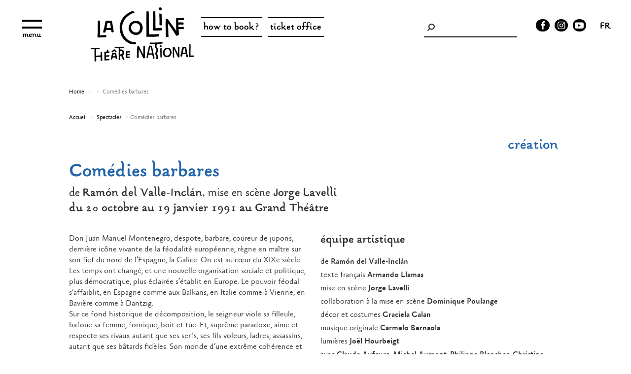

--- FILE ---
content_type: text/html; charset=UTF-8
request_url: https://www.colline.fr/en/node/90
body_size: 8710
content:
<!DOCTYPE html>
<html  lang="en" dir="ltr" prefix="og: https://ogp.me/ns#">
  <head>
    <meta charset="utf-8" />
<meta property="og:site_name" content="@lacollinetheatrenational" />
<meta property="og:type" content="article" />
<meta property="og:url" content="https://www.colline.fr/spectacles/comedies-barbares" />
<meta property="og:title" content="Comédies barbares" />
<meta property="og:description" content="Don Juan Manuel Montenegro, despote, barbare, coureur de jupons, dernière icône vivante de la féodalité européenne, règne en maître sur son fief du nord de l’Espagne, la Galice. On est au cœur du XIXe siècle. Les temps ont changé, et une nouvelle organisation sociale et politique, plus démocratique, plus éclairée s’établit en Europe. Le pouvoir féodal s’affaiblit, en Espagne comme aux Balkans, en Italie comme à Vienne, en Bavière comme à Dantzig. Sur ce fond historique de décomposition, le seigneur viole sa filleule, bafoue sa femme, fornique, boit et tue. Et, suprême paradoxe, aime et respecte ses rivaux autant que ses serfs, ses fils voleurs, ladres, assassins, autant que ses bâtards fidèles. Son monde d’une extrême cohérence et simplicité est devenu incohérent, bafouille. Les codes immuables sur lesquels sa vie et celle de ses ancêtres étaient réglées, n’ont plus cours. Alors, dans une fresque puissante, excessive, tragique et folle, les cadavres sont arrachés du tombeau, les sorcières et les spectres virevoltent dans les airs, le fils aimé Gueule d’Argent à l’insolente beauté, périt à la guerre à cause de la félonie de son frère aîné, les putains règnent dans le manoir à la place de la haute dame et de la filleule damnée par l’amour, le miracle de la rédemption s’accomplit, la statuette de cire de l’Enfant Jésus se met à marcher dans la garrigue, la devineresse enceinte devient sourde, les mendiants en révolte triomphent des seigneurs, le lépreux se purifie dans les flammes, le vieux monde s’achève pour laisser place à un autre, plus juste, plus généreux. Mais comment raconter ce qui n’est pas racontable ? En deux soirées vertigineuses, c’est la destruction de toute l’Europe paysanne, son ouverture vers le XXe siècle industriel, mais aussi les passions, les solitudes, la magie de l’enfantement et le souvenir de la fuite en Egypte qui nous sont racontés. Et il y a du sang et des larmes, et du sperme et des cliquetis d’épées, et les hurlements des loups. Tel est l’univers de Ramón del Valle-Inclán. Armando Llamas équipe artistique de Ramón del Valle-Inclán texte français Armando Llamas mise en scène Jorge Lavelli collaboration à la mise en scène Dominique Poulange décor et costumes Graciela Galan musique originale Carmelo Bernaola lumières Joël Hourbeigt avec Claude Aufaure, Michel Aumont, Philippe Blancher, Christine Bouillette, Maria Casarès, Jean-Quentin Chatelain, Maurice Chevit, Monique Couturier, Luc-Antoine Diquero, Denise Gence, Ivan Gonzalez, Jean-Claude Jay, Philippe Joiris, Graciela Juarez, Isabel Karajan, Maria Laborit, Paula de Oliveira, Sarah Quentin, Georges Ser, Emiliano Suarez, Hélène Theunissen, Sylvain Thirolle, Didier Vallée, Maria Verdi, André Weber" />
<meta property="og:image:width" content="600" />
<meta property="og:image:height" content="316" />
<meta property="profile:username" content="laurie@minit-l.com" />
<meta name="twitter:card" content="summary_large_image" />
<meta name="twitter:title" content="Comédies barbares" />
<meta name="twitter:site" content="@lacolline_tn" />
<meta name="Generator" content="Drupal 10 (https://www.drupal.org)" />
<meta name="MobileOptimized" content="width" />
<meta name="HandheldFriendly" content="true" />
<meta name="viewport" content="width=device-width, initial-scale=1.0" />
<style>#sliding-popup.sliding-popup-top { position: fixed; }</style>
<meta name="facebook-domain-verification" content="7kx70kl43xm9bp54pkoyibgj67gmkk" />
<link rel="icon" href="/sites/default/files/lacolline_favicon.png" type="image/png" />
<link rel="alternate" hreflang="fr" href="https://www.colline.fr/spectacles/comedies-barbares" />
<link rel="canonical" href="https://www.colline.fr/spectacles/comedies-barbares" />
<link rel="shortlink" href="https://www.colline.fr/node/90" />
<script src="/sites/default/files/google_tag/gtm_12112024/google_tag.script.js?t934h3" defer></script>
<script>window.a2a_config=window.a2a_config||{};a2a_config.callbacks=[];a2a_config.overlays=[];a2a_config.templates={};</script>

    <title>Comédies barbares | La Colline théâtre national</title>
    <link rel="stylesheet" media="all" href="/sites/default/files/css/css_4fxLJdfqHGe6fEHmk-yB3st9_skrTgpASfn1NkPr4CU.css?delta=0&amp;language=en&amp;theme=custom_theme&amp;include=eJxtjDEOAyEMBD-E8JOQAd9BDjCyjSJ-H4pIaVLtzBSLORvj2IBf8JfwMIeqZKGOFyVjgaTqa58sFiKHYy4ym5rghEuw05vlcWmpcQ9WqBOo7VbH7WiFxPxUOtNnqzgSwb8YIgq5iYL3uS0KWdbE5n_FrzFXbFULZadbjTpEVPoAUhNORw" />
<link rel="stylesheet" media="all" href="https://cdn.jsdelivr.net/npm/entreprise7pro-bootstrap@3.4.8/dist/css/bootstrap.min.css" integrity="sha256-zL9fLm9PT7/fK/vb1O9aIIAdm/+bGtxmUm/M1NPTU7Y=" crossorigin="anonymous" />
<link rel="stylesheet" media="all" href="https://cdn.jsdelivr.net/npm/@unicorn-fail/drupal-bootstrap-styles@0.0.2/dist/3.1.1/7.x-3.x/drupal-bootstrap.min.css" integrity="sha512-nrwoY8z0/iCnnY9J1g189dfuRMCdI5JBwgvzKvwXC4dZ+145UNBUs+VdeG/TUuYRqlQbMlL4l8U3yT7pVss9Rg==" crossorigin="anonymous" />
<link rel="stylesheet" media="all" href="https://cdn.jsdelivr.net/npm/@unicorn-fail/drupal-bootstrap-styles@0.0.2/dist/3.1.1/8.x-3.x/drupal-bootstrap.min.css" integrity="sha512-jM5OBHt8tKkl65deNLp2dhFMAwoqHBIbzSW0WiRRwJfHzGoxAFuCowGd9hYi1vU8ce5xpa5IGmZBJujm/7rVtw==" crossorigin="anonymous" />
<link rel="stylesheet" media="all" href="https://cdn.jsdelivr.net/npm/@unicorn-fail/drupal-bootstrap-styles@0.0.2/dist/3.2.0/7.x-3.x/drupal-bootstrap.min.css" integrity="sha512-U2uRfTiJxR2skZ8hIFUv5y6dOBd9s8xW+YtYScDkVzHEen0kU0G9mH8F2W27r6kWdHc0EKYGY3JTT3C4pEN+/g==" crossorigin="anonymous" />
<link rel="stylesheet" media="all" href="https://cdn.jsdelivr.net/npm/@unicorn-fail/drupal-bootstrap-styles@0.0.2/dist/3.2.0/8.x-3.x/drupal-bootstrap.min.css" integrity="sha512-JXQ3Lp7Oc2/VyHbK4DKvRSwk2MVBTb6tV5Zv/3d7UIJKlNEGT1yws9vwOVUkpsTY0o8zcbCLPpCBG2NrZMBJyQ==" crossorigin="anonymous" />
<link rel="stylesheet" media="all" href="https://cdn.jsdelivr.net/npm/@unicorn-fail/drupal-bootstrap-styles@0.0.2/dist/3.3.1/7.x-3.x/drupal-bootstrap.min.css" integrity="sha512-ZbcpXUXjMO/AFuX8V7yWatyCWP4A4HMfXirwInFWwcxibyAu7jHhwgEA1jO4Xt/UACKU29cG5MxhF/i8SpfiWA==" crossorigin="anonymous" />
<link rel="stylesheet" media="all" href="https://cdn.jsdelivr.net/npm/@unicorn-fail/drupal-bootstrap-styles@0.0.2/dist/3.3.1/8.x-3.x/drupal-bootstrap.min.css" integrity="sha512-kTMXGtKrWAdF2+qSCfCTa16wLEVDAAopNlklx4qPXPMamBQOFGHXz0HDwz1bGhstsi17f2SYVNaYVRHWYeg3RQ==" crossorigin="anonymous" />
<link rel="stylesheet" media="all" href="https://cdn.jsdelivr.net/npm/@unicorn-fail/drupal-bootstrap-styles@0.0.2/dist/3.4.0/8.x-3.x/drupal-bootstrap.min.css" integrity="sha512-tGFFYdzcicBwsd5EPO92iUIytu9UkQR3tLMbORL9sfi/WswiHkA1O3ri9yHW+5dXk18Rd+pluMeDBrPKSwNCvw==" crossorigin="anonymous" />
<link rel="stylesheet" media="all" href="/sites/default/files/css/css_cPe8uHYjz5RPbzI7XY0ZpruL2-DIPtaFeZBSg4GE2UQ.css?delta=9&amp;language=en&amp;theme=custom_theme&amp;include=eJxtjDEOAyEMBD-E8JOQAd9BDjCyjSJ-H4pIaVLtzBSLORvj2IBf8JfwMIeqZKGOFyVjgaTqa58sFiKHYy4ym5rghEuw05vlcWmpcQ9WqBOo7VbH7WiFxPxUOtNnqzgSwb8YIgq5iYL3uS0KWdbE5n_FrzFXbFULZadbjTpEVPoAUhNORw" />
<link rel="stylesheet" media="all" href="/sites/default/files/css/css_wmm5Mcq3U7GHrWVvRhfFeiuskzCbkjqoQukSJhPqVz4.css?delta=10&amp;language=en&amp;theme=custom_theme&amp;include=eJxtjDEOAyEMBD-E8JOQAd9BDjCyjSJ-H4pIaVLtzBSLORvj2IBf8JfwMIeqZKGOFyVjgaTqa58sFiKHYy4ym5rghEuw05vlcWmpcQ9WqBOo7VbH7WiFxPxUOtNnqzgSwb8YIgq5iYL3uS0KWdbE5n_FrzFXbFULZadbjTpEVPoAUhNORw" />

    
  </head>
  <body class="path-node page-node-type-fiche-spectacle has-glyphicons">
    <a href="#main-content" class="visually-hidden focusable skip-link">
      Skip to main content
    </a>
    <noscript><iframe src="https://www.googletagmanager.com/ns.html?id=GTM-NV2PR73" height="0" width="0" style="display:none;visibility:hidden"></iframe></noscript>
      <div class="dialog-off-canvas-main-canvas" data-off-canvas-main-canvas>
    

<div class="w1580">
							<div class="header_block" role="heading">
				<div id="menu-toggle">
					<div id="hamburger">
						<span></span>
						<span></span>
						<span></span>
					</div>
					<div id="cross">
						<span></span>
						<span></span>
					</div>
				</div>
				  <div class="region region-header">
          <a class="logo navbar-btn pull-left" href="/en" title="Home" rel="home">
      <img src="/sites/default/files/logo.png" alt="Home" />
    </a>
      <section class="language-switcher-language-url block block-language block-language-blocklanguage-interface clearfix" id="block-selecteurdelangue" role="navigation">
  
    

      <ul class="links"><li hreflang="fr" data-drupal-link-system-path="node/90" class="fr"><a href="/spectacles/comedies-barbares" class="link_bottom_line" hreflang="fr" data-drupal-link-system-path="node/90">fr</a></li><li hreflang="en" data-drupal-link-system-path="node/90" class="en is-active" aria-current="page"><a href="/en/node/90" class="link_bottom_line is-active" hreflang="en" data-drupal-link-system-path="node/90" aria-current="page">en</a></li></ul>
  </section>

<div class="soc_links">
			<a href="https://www.facebook.com/lacollinetheatrenational/" class="facebook_icon icon-facebook link_bottom_line" target="_blank"></a>
	
	
			<a href="https://www.instagram.com/lacollinetheatrenational/" class="instagram_icon icon-instagram link_bottom_line" target="_blank"></a>
	
	
			<a href="https://www.youtube.com/user/wwwcollinefr" class="youtube_icon icon-youtube-play link_bottom_line" target="_blank"></a>
	</div><section class="views-exposed-form block block-views block-views-exposed-filter-blockrecherche-page-1 clearfix" data-drupal-selector="views-exposed-form-recherche-page-1" id="block-formulaireexposerecherchepage-1">
  
    

      <form action="/en/recherche" method="get" id="views-exposed-form-recherche-page-1" accept-charset="UTF-8">
  <div class="form--inline form-inline clearfix">
  <div class="form-item js-form-item form-type-textfield js-form-type-textfield form-item-keys js-form-item-keys form-no-label form-group">
  
  
  <input title="Mots-clés" data-drupal-selector="edit-keys" class="form-text form-control" type="text" id="edit-keys" name="keys" value="" size="15" maxlength="128" data-toggle="tooltip" />

  
  
  </div>
<div data-drupal-selector="edit-actions" class="form-actions form-group js-form-wrapper form-wrapper" id="edit-actions"><button data-drupal-selector="edit-submit-recherche" class="button js-form-submit form-submit btn-default btn" type="submit" id="edit-submit-recherche" value="Ok">Ok</button></div>

</div>

</form>

  </section>

<nav role="navigation" aria-labelledby="block-navigationenteteen-menu" id="block-navigationenteteen">
            
  <h2 class="visually-hidden" id="block-navigationenteteen-menu">Navigation entête EN</h2>
  

        
      <ul class="menu menu--navigation-entete-en nav">
                        <li class="btn_double_line">
        <a href="/en/how-book" data-drupal-link-system-path="node/284">how to book?</a>
                  </li>
                        <li class="btn_double_line">
        <a href="https://billetterie.colline.fr/fr">ticket office</a>
                  </li>
        </ul>
  

  </nav>
<section class="views-exposed-form block block-views block-views-exposed-filter-blockrecherche-page-1 clearfix" data-drupal-selector="views-exposed-form-recherche-page-1" id="block-formulaireexposerecherchepage-1-2">
  
    

      <form action="/en/recherche" method="get" id="views-exposed-form-recherche-page-1" accept-charset="UTF-8">
  <div class="form--inline form-inline clearfix">
  <div class="form-item js-form-item form-type-textfield js-form-type-textfield form-item-keys js-form-item-keys form-no-label form-group">
  
  
  <input title="Mots-clés" data-drupal-selector="edit-keys" class="form-text form-control" type="text" id="edit-keys--2" name="keys" value="" size="15" maxlength="128" data-toggle="tooltip" />

  
  
  </div>
<div data-drupal-selector="edit-actions" class="form-actions form-group js-form-wrapper form-wrapper" id="edit-actions--2"><button data-drupal-selector="edit-submit-recherche-2" class="button js-form-submit form-submit btn-default btn" type="submit" id="edit-submit-recherche--2" value="Ok">Ok</button></div>

</div>

</form>

  </section>


  </div>

			</div>
			
				<div class="main_menu_block">
			  <div class="region region-navigation">
    <nav role="navigation" aria-labelledby="block-mainnavigationen-menu" id="block-mainnavigationen">
            
  <h2 class="visually-hidden" id="block-mainnavigationen-menu">main navigation EN</h2>
  

        
      <ul class="menu menu--main-navigation-en nav">
                              <li class="expanded dropdown">
        Practical info
                          <ul>
                              <li>
        <a href="/en/access" class="link_bottom_line cw" data-drupal-link-system-path="node/42">access</a>
                  </li>
                              <li>
        <a href="/en/contact-us" class="link_bottom_line cw" data-drupal-link-system-path="node/41">contact us</a>
                  </li>
                              <li>
        <a href="/en/how-book" class="link_bottom_line cw" data-drupal-link-system-path="node/284">how to book?</a>
                  </li>
        </ul>
  
            </li>
                              <li class="expanded dropdown">
        The theatre
                          <ul>
                              <li>
        <a href="/en/about-us" class="link_bottom_line cw" data-drupal-link-system-path="node/490">about us</a>
                  </li>
                              <li>
        <a href="/en/wajdi-mouawads-career" class="link_bottom_line cw" data-drupal-link-system-path="node/434">Wajdi Mouawad</a>
                  </li>
        </ul>
  
            </li>
        </ul>
  

  </nav>

  </div>

		</div>
	
				<div role="main" class="main-container container js-quickedit-main-content">
			<div class="row">			
				
												<section class="main_section">

										
										
										
										
																<a id="main-content"></a>
						  <div class="region region-content">
        <ol class="breadcrumb">
          <li >
                  <a href="/en">Home</a>
              </li>
          <li >
                  <a href="/en/node"></a>
              </li>
          <li  class="active">
                  Comédies barbares
              </li>
      </ol>

  


	
	
<ol class="breadcrumb">
	<li>
		<a href="/">Accueil</a>
	</li>
	<li>
		<a href="/spectacles">Spectacles</a>
	</li>
	<li class="active">Comédies barbares</li>
</ol>

<div class="w1000 saison_4 a1991-1992">
	
	
			<div class="sur_titre">création </div>
	
			<div class="spectacle_title">Comédies barbares</div>
	
	<div class="mav_texte_block">
					<div class="mav_texte">
				<p>de&nbsp;<strong>Ramón del Valle-Inclán</strong>, mise en scène <strong>Jorge Lavelli</strong></p>

<p><strong>du 20 octobre au 19 janvier 1991 au Grand Théâtre</strong></p>

							</div>
				
			</div>

	<div class="clear"></div>

	
	<div class="clear"></div>	
	
	<div class="citation_block">
		
				
			</div>

			
      <div class="field field--name-field-corps field--type-entity-reference-revisions field--label-hidden field--items">
              <div class="field--item"><div class="texte-en-deux-colonne">
			<div class="col_left w50">
            <div class="field field--name-field-colonne-1 field--type-text-long field--label-hidden field--item"><p>Don Juan Manuel Montenegro, despote, barbare, coureur de jupons, dernière icône vivante de la féodalité européenne, règne en maître sur son fief du nord de l’Espagne, la Galice. On est au cœur du XIXe siècle. Les temps ont changé, et une nouvelle organisation sociale et politique, plus démocratique, plus éclairée s’établit en Europe. Le pouvoir féodal s’affaiblit, en Espagne comme aux Balkans, en Italie comme à Vienne, en Bavière comme à Dantzig.<br>
Sur ce fond historique de décomposition, le seigneur viole sa filleule, bafoue sa femme, fornique, boit et tue. Et, suprême paradoxe, aime et respecte ses rivaux autant que ses serfs, ses fils voleurs, ladres, assassins, autant que ses bâtards fidèles. Son monde d’une extrême cohérence et simplicité est devenu incohérent, bafouille. Les codes immuables sur lesquels sa vie et celle de ses ancêtres étaient réglées, n’ont plus cours.</p>

<p><br>
Alors, dans une fresque puissante, excessive, tragique et folle, les cadavres sont arrachés du tombeau, les sorcières et les spectres virevoltent dans les airs, le fils aimé Gueule d’Argent à l’insolente beauté, périt à la guerre à cause de la félonie de son frère aîné, les putains règnent dans le manoir à la place de la haute dame et de la filleule damnée par l’amour, le miracle de la rédemption s’accomplit, la statuette de cire de l’Enfant Jésus se met à marcher dans la garrigue, la devineresse enceinte devient sourde, les mendiants en révolte triomphent des seigneurs, le lépreux se purifie dans les flammes, le vieux monde s’achève pour laisser place à un autre, plus juste, plus généreux.<br>
Mais comment raconter ce qui n’est pas racontable&nbsp;? En deux soirées vertigineuses, c’est la destruction de toute l’Europe paysanne, son ouverture vers le XXe siècle industriel, mais aussi les passions, les solitudes, la magie de l’enfantement et le souvenir de la fuite en Egypte qui nous sont racontés. Et il y a du sang et des larmes, et du sperme et des cliquetis d’épées, et les hurlements des loups. Tel est l’univers de Ramón del Valle-Inclán.<br>
<strong>Armando Llamas</strong></p>
</div>
      </div>
				<div class="col_right w50">
            <div class="field field--name-field-colonne-2 field--type-text-long field--label-hidden field--item"><h2 class="titre_2">équipe artistique</h2>

<p>de&nbsp;<strong>Ramón del Valle-Inclán&nbsp;</strong></p>

<p>texte français&nbsp;<strong>Armando Llamas&nbsp;</strong></p>

<p>mise en scène <strong>Jorge Lavelli&nbsp;</strong></p>

<p>collaboration à la mise en scène&nbsp;<strong>Dominique Poulange&nbsp;</strong></p>

<p>décor et costumes&nbsp;<strong>Graciela Galan&nbsp;</strong></p>

<p>musique originale&nbsp;<strong>Carmelo Bernaola&nbsp;</strong></p>

<p>lumières <strong>Joël Hourbeigt&nbsp;</strong></p>

<p>avec&nbsp;<strong>Claude Aufaure</strong>, <strong>Michel Aumont</strong>, <strong>Philippe Blancher</strong>, <strong>Christine Bouillette</strong>, <strong>Maria Casarès</strong>, <strong>Jean-Quentin Chatelain</strong>, <strong>Maurice Chevit</strong>, <strong>Monique Couturier</strong>, <strong>Luc-Antoine Diquero</strong>, <strong>Denise Gence</strong>, <strong>Ivan Gonzalez</strong>, <strong>Jean-Claude Jay</strong>, <strong>Philippe Joiris</strong>, <strong>Graciela Juarez</strong>, <strong>Isabel Karajan</strong>, <strong>Maria Laborit</strong>, <strong>Paula de Oliveira</strong>, <strong>Sarah Quentin</strong>, <strong>Georges Ser</strong>, <strong>Emiliano Suarez</strong>, <strong>Hélène Theunissen</strong>, <strong>Sylvain Thirolle</strong>, <strong>Didier Vallée</strong>, <strong>Maria Verdi</strong>, <strong>André Weber</strong></p>
</div>
      </div>
	</div>
</div>
          </div>
  
		
			
					<div class="galerie type_2">
																						<a class="galerie_element element_1" rel="group1" href="/sites/default/files/styles/1000_scale/public/2018-10/855_comedies-barbares_1.jpg?itok=YMAJrdC9">
								<div class="hover_img"></div>
								<img src="/sites/default/files/styles/490x270/public/2018-10/855_comedies-barbares_1.jpg?itok=Rh_Miv4c" alt=""/>
							</a>
																																	<a class="galerie_element element_2" rel="group1" href="/sites/default/files/styles/1000_scale/public/2018-10/855_comedies-barbares_2.jpg?itok=QzVm9Hhf">
								<div class="hover_img"></div>
								<img src="/sites/default/files/styles/490x270/public/2018-10/855_comedies-barbares_2.jpg?itok=0vOe6NJa" alt=""/>
							</a>
																		</div>
		
		
		
			

	<div class="clear"></div>
	
			<div class="galerie_legende">Photo © Laurencine Lot</div>
	
	<div class="clear"></div>
			<div class="all_gall">see all the pictures</div>
	
	<div class="clear"></div>

			
      <div class="field field--name-field-corps-2 field--type-entity-reference-revisions field--label-hidden field--items">
              <div class="field--item"><div class="texte-en-deux-colonne">
			<div class="col_left">
            <div class="field field--name-field-colonne-1 field--type-text-long field--label-hidden field--item"><h2 class="titre_2">documents</h2>

<ul class="download_list">
	<li>
	<div data-embed-button="file_browser" data-entity-embed-display="file:file_default" data-entity-embed-display-settings="{&quot;use_description_as_link_text&quot;:1,&quot;description&quot;:&quot;programme&quot;}" data-entity-type="file" data-entity-uuid="dfdd45a2-d533-41c5-bbba-238efe17e3dc" data-langcode="fr" class="embedded-entity"><span class="file file--mime-application-pdf file--application-pdf icon-before"><span class="file-icon"><span class="icon glyphicon glyphicon-file text-primary" aria-hidden="true"></span></span><span class="file-link"><a href="https://www.colline.fr/sites/default/files/comedies-barbares-programme.pdf" type="application/pdf; length=1889575" title="Open file in new window" target="_blank" data-toggle="tooltip" data-placement="bottom">programme</a></span><span class="file-size">1.8 MB</span></span></div>

	</li>
	<li>
	<div data-embed-button="file_browser" data-entity-embed-display="file:file_default" data-entity-embed-display-settings="{&quot;use_description_as_link_text&quot;:1,&quot;description&quot;:&quot;affiche&quot;}" data-entity-type="file" data-entity-uuid="a1d4723a-3e53-46b1-b3bd-3a5f26275f8f" data-langcode="fr" class="embedded-entity"><span class="file file--mime-application-pdf file--application-pdf icon-before"><span class="file-icon"><span class="icon glyphicon glyphicon-file text-primary" aria-hidden="true"></span></span><span class="file-link"><a href="https://www.colline.fr/sites/default/files/comedies-barbares-affiche.pdf" type="application/pdf; length=577330" title="Open file in new window" target="_blank" data-toggle="tooltip" data-placement="bottom">affiche</a></span><span class="file-size">563.8 KB</span></span></div>

	</li>
</ul>
</div>
      </div>
		</div>
</div>
          </div>
  
	
	
	

			
      <div class="field field--name-field-corps-3 field--type-entity-reference-revisions field--label-hidden field--items">
              <div class="field--item"></div>
          </div>
  
	
	
	
		
	<div class="clear"></div>

		

	
	<div class="buttons_block">
				
	</div>
	
</div>



  </div>

									</section>

			</div>
		</div>
	
						<footer class="footer" role="contentinfo">
				  <div class="region region-footer">
    <section id="block-lacollinetel" class="block block-block-content block-block-contentdb61ca0e-01eb-4cff-a193-c4cea8e1305e clearfix">
  
    

      
            <div class="field field--name-body field--type-text-with-summary field--label-hidden field--item"><p>La Colline — théâtre national</p>

<p>+33 1 44 62 52 52</p>
</div>
      
  </section>

<section id="block-adresse" class="block block-block-content block-block-contentd7635b8d-3159-4133-a9ae-d656e49cd9ff clearfix">
  
    

      
            <div class="field field--name-body field--type-text-with-summary field--label-hidden field--item"><p>15 rue Malte-Brun, Paris 20<sup>th</sup>&nbsp;district</p>

<p>métro Gambetta / exit n°3 Père-Lachaise</p>
</div>
      
  </section>

<div class="soc_links">
			<a href="https://www.facebook.com/lacollinetheatrenational/" class="facebook_icon icon-facebook link_bottom_line" target="_blank"></a>
	
	
			<a href="https://www.instagram.com/lacollinetheatrenational/" class="instagram_icon icon-instagram link_bottom_line" target="_blank"></a>
	
	
			<a href="https://www.youtube.com/user/wwwcollinefr" class="youtube_icon icon-youtube-play link_bottom_line" target="_blank"></a>
	</div><section class="views-exposed-form block block-views block-views-exposed-filter-blockrecherche-page-1 clearfix" data-drupal-selector="views-exposed-form-recherche-page-1" id="block-recherchepage-1">
  
    

      <form action="/en/recherche" method="get" id="views-exposed-form-recherche-page-1" accept-charset="UTF-8">
  <div class="form--inline form-inline clearfix">
  <div class="form-item js-form-item form-type-textfield js-form-type-textfield form-item-keys js-form-item-keys form-no-label form-group">
  
  
  <input title="Mots-clés" data-drupal-selector="edit-keys" class="form-text form-control" type="text" id="edit-keys--3" name="keys" value="" size="15" maxlength="128" data-toggle="tooltip" />

  
  
  </div>
<div data-drupal-selector="edit-actions" class="form-actions form-group js-form-wrapper form-wrapper" id="edit-actions--3"><button data-drupal-selector="edit-submit-recherche-3" class="button js-form-submit form-submit btn-default btn" type="submit" id="edit-submit-recherche--3" value="Ok">Ok</button></div>

</div>

</form>

  </section>

<nav role="navigation" aria-labelledby="block-pieddepageen-menu" id="block-pieddepageen">
            
  <h2 class="visually-hidden" id="block-pieddepageen-menu">Pied de page EN</h2>
  

        
      <ul class="menu menu--pied-de-page-en nav">
                              <li>
        <a href="/en/access" class="menu menu--pied-de-page-en nav link_bottom_line" data-drupal-link-system-path="node/42">access</a>
                  </li>
                              <li>
        <a href="/en/contact-us" class="menu menu--pied-de-page-en nav link_bottom_line" data-drupal-link-system-path="node/41">contact</a>
                  </li>
                              <li>
        <a href="/en/node/311" title="legal mentions" class="menu menu--pied-de-page-en nav link_bottom_line" data-drupal-link-system-path="node/311">legal mentions</a>
                  </li>
        </ul>
  

  </nav>
<section id="block-boutonsenpieddepage" class="block block-block-content block-block-contentfa814fb7-02c0-4e3f-9954-937faf523091 clearfix">
  
    

      
            <div class="field field--name-body field--type-text-with-summary field--label-hidden field--item"><p><a class="bouton" href="/node/489">professional area</a></p>

<p><a class="bouton" href="/form/inscription-newsletter">subscribe to the news</a></p>
</div>
      
  </section>


  </div>

				
				<div class="rgpd__cookie">
					<a href="javascript:openAxeptioCookies()" class="link_bottom_line">gestion des cookies</a>
				</div>
			</footer>
			</div>


  </div>

    
    <script type="application/json" data-drupal-selector="drupal-settings-json">{"path":{"baseUrl":"\/","pathPrefix":"en\/","currentPath":"node\/90","currentPathIsAdmin":false,"isFront":false,"currentLanguage":"en"},"pluralDelimiter":"\u0003","suppressDeprecationErrors":true,"eu_cookie_compliance":{"cookie_policy_version":"1.0.0","popup_enabled":false,"popup_agreed_enabled":false,"popup_hide_agreed":false,"popup_clicking_confirmation":false,"popup_scrolling_confirmation":false,"popup_html_info":false,"use_mobile_message":false,"mobile_popup_html_info":false,"mobile_breakpoint":768,"popup_html_agreed":false,"popup_use_bare_css":true,"popup_height":"auto","popup_width":"100%","popup_delay":1000,"popup_link":"https:\/\/www.colline.fr\/politique-de-confidentialite-de-la-colline-theatre-national","popup_link_new_window":true,"popup_position":true,"fixed_top_position":true,"popup_language":"en","store_consent":false,"better_support_for_screen_readers":false,"cookie_name":"","reload_page":false,"domain":"","domain_all_sites":false,"popup_eu_only":false,"popup_eu_only_js":false,"cookie_lifetime":100,"cookie_session":0,"set_cookie_session_zero_on_disagree":0,"disagree_do_not_show_popup":false,"method":"opt_in","automatic_cookies_removal":false,"allowed_cookies":"","withdraw_markup":"\u003Cbutton type=\u0022button\u0022 class=\u0022eu-cookie-withdraw-tab\u0022\u003EParam\u00e8tres de confidentialit\u00e9\u003C\/button\u003E\n\u003Cdiv aria-labelledby=\u0022popup-text\u0022 class=\u0022eu-cookie-withdraw-banner\u0022\u003E\n  \u003Cdiv class=\u0022popup-content info eu-cookie-compliance-content\u0022\u003E\n    \u003Cdiv id=\u0022popup-text\u0022 class=\u0022eu-cookie-compliance-message\u0022 role=\u0022document\u0022\u003E\n      \u003Ch2\u003ENous utilisons des cookies sur ce site pour am\u00e9liorer votre exp\u00e9rience d\u0027utilisateur.\u003C\/h2\u003E\u003Cp\u003EVous avez consenti \u00e0 l\u0027ajout de cookies.\u003C\/p\u003E\n    \u003C\/div\u003E\n    \u003Cdiv id=\u0022popup-buttons\u0022 class=\u0022eu-cookie-compliance-buttons\u0022\u003E\n      \u003Cbutton type=\u0022button\u0022 class=\u0022eu-cookie-withdraw-button \u0022\u003ERetirer le consentement\u003C\/button\u003E\n    \u003C\/div\u003E\n  \u003C\/div\u003E\n\u003C\/div\u003E","withdraw_enabled":false,"reload_options":0,"reload_routes_list":"","withdraw_button_on_info_popup":false,"cookie_categories":[],"cookie_categories_details":[],"enable_save_preferences_button":true,"cookie_value_disagreed":"0","cookie_value_agreed_show_thank_you":"1","cookie_value_agreed":"2","containing_element":"body","settings_tab_enabled":false,"olivero_primary_button_classes":"","olivero_secondary_button_classes":"","close_button_action":"close_banner","open_by_default":false,"modules_allow_popup":true,"hide_the_banner":false,"geoip_match":true,"unverified_scripts":[]},"bootstrap":{"forms_has_error_value_toggle":1,"modal_animation":1,"modal_backdrop":"true","modal_focus_input":1,"modal_keyboard":1,"modal_select_text":1,"modal_show":1,"modal_size":"","popover_enabled":1,"popover_animation":1,"popover_auto_close":1,"popover_container":"body","popover_content":"","popover_delay":"0","popover_html":0,"popover_placement":"right","popover_selector":"","popover_title":"","popover_trigger":"click","tooltip_enabled":1,"tooltip_animation":1,"tooltip_container":"body","tooltip_delay":"0","tooltip_html":0,"tooltip_placement":"auto left","tooltip_selector":"","tooltip_trigger":"hover"},"ajaxTrustedUrl":{"\/en\/recherche":true},"user":{"uid":0,"permissionsHash":"a328402bf813d7caac1db7f01a3836df2e7e870b3f818546f7b66102c682f2c1"}}</script>
<script src="/core/assets/vendor/jquery/jquery.min.js?v=3.7.1"></script>
<script src="/core/assets/vendor/underscore/underscore-min.js?v=1.13.7"></script>
<script src="/core/assets/vendor/once/once.min.js?v=1.0.1"></script>
<script src="/core/misc/drupalSettingsLoader.js?v=10.5.7"></script>
<script src="/core/misc/drupal.js?v=10.5.7"></script>
<script src="/core/misc/drupal.init.js?v=10.5.7"></script>
<script src="https://static.addtoany.com/menu/page.js" defer></script>
<script src="/modules/contrib/addtoany/js/addtoany.js?v=10.5.7"></script>
<script src="/themes/bootstrap/js/bootstrap-pre-init.js?t93l56"></script>
<script src="https://cdn.jsdelivr.net/npm/entreprise7pro-bootstrap@3.4.8/dist/js/bootstrap.js" integrity="sha256-DSHWUwfs+dyvqNBAlaN3fBLYhXtZgMDSoNiXIPCv+E4=" crossorigin="anonymous"></script>
<script src="/themes/bootstrap/js/drupal.bootstrap.js?t93l56"></script>
<script src="/themes/bootstrap/js/attributes.js?t93l56"></script>
<script src="/themes/bootstrap/js/theme.js?t93l56"></script>
<script src="/themes/bootstrap/js/popover.js?t93l56"></script>
<script src="/themes/bootstrap/js/tooltip.js?t93l56"></script>
<script src="/themes/custom_theme/js/fancybox/jquery.fancybox-1.3.4.js?v=1.x"></script>
<script src="/themes/custom_theme/js/fancybox/jquery.easing-1.3.pack.js?v=1.x"></script>
<script src="/themes/custom_theme/js/fancybox/jquery.mousewheel-3.0.4.pack.js?v=1.x"></script>
<script src="/themes/custom_theme/js/jquery.mCustomScrollbar.concat.min.js?v=1.x"></script>
<script src="/themes/custom_theme/js/swiper-bundle.min.js?v=1.x"></script>
<script src="/themes/custom_theme/js/masonry.js?v=1.x"></script>
<script src="/themes/custom_theme/js/main.js?v=1.x"></script>
<script src="/modules/contrib/eu_cookie_compliance/js/eu_cookie_compliance.min.js?t93l56"></script>

  </body>
</html>


--- FILE ---
content_type: application/javascript
request_url: https://www.colline.fr/themes/custom_theme/js/main.js?v=1.x
body_size: 3744
content:
jQuery(document).ready(function($) {

	if ($("body").hasClass("path-admin-invitation")){
		$(".loader").fadeOut();
	}

	$(".loader .preview_title").addClass('visible');
	setTimeout(function(){
		$(".loader .preview_title").removeClass('visible');
	}, 1000);

	setTimeout(function(){
		$(".loader").fadeOut();

		if ($("body").hasClass("path-spectacles")){
			setTimeout(function(){
				$('html,body').animate({
					scrollTop: $(".header_block").offset().top + 150
				}, 800);
			}, 300);
		}
		setTimeout(function(){
			$(".equinoxe_solstice").addClass('visible');
		}, 500);

	}, 1900);

	var logo_url = $(".region.region-header .logo img").attr("src");
	var status = 0;
	$('#menu-toggle').on("click", function(){
		$("body").toggleClass('no-scroll');
		$(this).toggleClass('open');
		$(".main_menu_block").toggleClass('active');
		$(".header_block").toggleClass('active');
		if ($(window).height() > 767) {
			if (status == 0) {
				setTimeout(function(){
					$(".region.region-header .logo img").attr("src", logo_url.replace('logo.png', 'logo_w.png'));
					$(".header_block #views-exposed-form-recherche-page-1").fadeOut();
				}, 240);
				setTimeout(function(){
					$(".main_menu_block .menu").fadeIn();
				}, 800);
				status = 1;
			}else{
				setTimeout(function(){
					$(".region.region-header .logo img").attr("src", logo_url);
					$(".header_block #views-exposed-form-recherche-page-1").fadeIn();
				}, 250);
				$(".main_menu_block .menu").fadeOut();
				status = 0;
			}
		}else{
			if (status == 0) {
				$(".region.region-header .logo img").attr("src", logo_url.replace('logo.png', 'logo_w.png'));
				$(".main_menu_block .menu").fadeIn();
				$(".header_block #views-exposed-form-recherche-page-1").fadeOut();
				status = 1;
			}else{
				$(".region.region-header .logo img").attr("src", logo_url);
				$(".main_menu_block .menu").fadeOut();
				$(".header_block #views-exposed-form-recherche-page-1").fadeIn();
				status = 0;
			}
		}
	});

	$(".spectacles .circle .circle_part").each(function(index) {
		if($(this).parent().hasClass('season_' + $(this).attr('data-index'))){
			$(this).addClass('top');
			$(this).find(".spectacles_liste, .symb_right, .symb_left, .nav_tri").fadeIn();
		}
	});

	function AnimateRotate(angle) {
		var $elem = $('.spectacles .circle');
		$({deg: angle}).animate({deg: angle}, {
			duration: 1000,
			step: function(now) {
				$elem.css({
					transform: 'rotate(' + now + 'deg)'
				});
			}
		});
	}

	if ($(".spectacles .circle").hasClass('current_automne')){
		var current_angle = -45;
	}else if ($(".spectacles .circle").hasClass('current_hiver')){
		var current_angle = -135;
	}else if ($(".spectacles .circle").hasClass('current_printemps')){
		var current_angle = -225;
	}else{
		var current_angle = 45;
	}	

	var check = 0;
	$(".spectacles .circle .circle_part").on('click', function(event) {
		if (isDoubleClicked($(this))) return;

		var data_index = $(this).attr('data-index');
		if (data_index == 1){ var eq = 2 }else
		if (data_index == 2){ var eq = 3 }else
		if (data_index == 3){ var eq = 0 }else{var eq = 1}
		if ($(window).height() <= 767){
			setTimeout(function(){
				$('html,body').animate({
					scrollTop: $(".nodes_spectacle").eq(eq).offset().top + 0
				}, 1000);
			}, 2000);
		}

		if (check == 0) {
			check = 1;

			setInterval(function(){
				check = 0;
			}, 1200);

			var this_circle_part = $(this);

			if($(".spectacles .circle .circle_part.top").hasClass('printemps')){
				var prev = 'p';
			}else if($(".spectacles .circle .circle_part.top").hasClass('été')){
				var prev = 'e';
			}else if($(".spectacles .circle .circle_part.top").hasClass('hiver')){
				var prev = 'h';
			}else{
				var prev = 'a';
			}

			if (!$(this).hasClass('top')){
				var element_index = $(this).attr("data-index");

				if($(this).hasClass('printemps')){
					var next = 'p';
				}else if($(this).hasClass('été')){
					var next = 'e';
				}else if($(this).hasClass('hiver')){
					var next = 'h';
				}else{
					var next = 'a';
				}

				$(".spectacles .circle .circle_part").each(function() {
					if ($(this).hasClass('top')){
						current_element_index = $(this).attr("data-index");
					}
				});

				var index_dif = current_element_index - element_index;

				if ( index_dif == 1 || index_dif == -3 ) {
					current_angle = current_angle + 90;
				}else if( index_dif == 2 || index_dif == -2 ){
					current_angle = current_angle + 180;
				}else{
					current_angle = current_angle - 90;
				}

				$(".spectacles .circle .circle_part .spectacles_liste").fadeOut();
				$(".symb_right, .symb_left, .nav_tri").fadeOut();
				$(".spectacles .circle .circle_part").removeClass('top');

				setTimeout(function(){
					AnimateRotate(current_angle);
					$(".earth").addClass(prev + "-" + next).attr('class', 'earth ' + prev + "-" + next);;
				}, 400);

				setTimeout(function(){
					this_circle_part.addClass('top');
					this_circle_part.find(".spectacles_liste").fadeIn();
					this_circle_part.find(".symb_right, .symb_left, .nav_tri").fadeIn();
				}, 1200);
			}
		}
	});

	function isDoubleClicked(element) {
		if (element.data("isclicked")) return true;

		element.data("isclicked", true);
		setTimeout(function () {
			element.removeData("isclicked");
		}, 1000);
		return false;
	}

	// $('.all_authors').masonry({
	// 	itemSelector: '.glossary_block',
	// 	columnWidth: '.glossary_block'
	// });

	$(".glossary").on('click', 'span', function(event) {
		$(".glossary span").removeClass('active');
		$(this).addClass('active');
		var anchor_text = $(this).html();
		$(".glossary_block h3").removeClass('anchor');
		$(".glossary_block h3").each(function() {
			if ($(this).html() == anchor_text) {
				$(this).addClass('anchor');
			}
		});
		$('html,body').animate({
			scrollTop: $(".glossary_block h3.anchor").offset().top - 20
		}, 1000);
	});

	// anchor for page presentation
	if ($(".section .titre").length > 0) {
		$(".section .titre").each(function() {
			$("<li>"+$(this).html()+"</li>").clone().appendTo('.anchor_nav ul');
		});
	}
	if ($(window).width() > 1540) {
		$('.anchor_nav').css('margin-top', $('.anchor_nav').height() / -2);
	}
	$(window).resize(function(event) {
		if ($(window).width() > 1540) {
			$('.anchor_nav').css('margin-top', $('.anchor_nav').height() / -2);
		}else{
			$('.anchor_nav').removeAttr('style');
		}
	});

	$('.anchor_nav li:first-child').addClass('active');
	$('.sections .section:first-child').addClass('active');
	$(".sections").css('height', $('.sections .section:first-child').height());

	$(".anchor_nav").on('click', 'li', function(event) {
		$('html,body').animate({
			scrollTop: $(".sections").offset().top - 100
		}, 400);
		var this_anchor = $(this);
		if ($(window).scrollTop() > 610) {
			var timeout = 400;
		}else{
			var timeout = 0;
		}
		setTimeout(function(){
			$(".anchor_nav li").removeClass('active');
			this_anchor.addClass('active');
			var anchor_text = this_anchor.html();
			$(".section").removeClass('active');
			$(".section").each(function() {
				if ($(this).find(".titre").html() == anchor_text) {
					var section = $(this);
					var section_height = section.height();
					$(".sections").css('height', section_height);
					section.addClass('active');
				}
			});
		}, timeout);
	});


	$(".galerie_element").fancybox({
		padding:0,
		opacity:true,
		cyclic:true
	});
	$(".all_gall").on('click', function(event) {
		$(".galerie .galerie_element").eq(0).click(); 
	});

	
	function cricle_resize(){
		if ($(window).height() < 880) {
			if ($(window).width() >= 768) {
				var circle_height = $(window).height() - 120;
			}else{
				var circle_height = $(window).height() - 250;
			}
			$(".spectacles").css('height', circle_height*2);
			$(".spectacles .circle").css({
				marginLeft: -circle_height,
				width: circle_height*2,
				height: circle_height*2
			});
		}
	}

	cricle_resize();
	$(window).resize(function() {
		cricle_resize();
	});

	if ($(".group_title.active").length > 0) {
		$('html,body').animate({
			scrollTop: $(".group_title.active").offset().top - 80
		}, 1000);
	}

	if($(".bandeau_bleu .bloc_titre_description_lien").length > 0 && $(window).width() > 420){
		var max_height = 0;
		$(".bandeau_bleu .bloc_titre_description_lien").each(function() {
			if($(this).outerHeight() > max_height){
				max_height = $(this).outerHeight();
				$(".bandeau_bleu .bloc_titre_description_lien").removeClass('maxHeight');
				$(this).addClass('maxHeight');
			}
		});

		max_height = $(".bandeau_bleu .bloc_titre_description_lien.maxHeight .cont_aligner").outerHeight();
		$(".bandeau_bleu .bloc_titre_description_lien .cont_aligner").height(max_height);
	}

	if ($(window).height() < 768 && $(".home .spectacle.sp_3 .buttons_block").length > 0) {
		$(".home .spectacle.sp_3 .buttons_block").insertAfter('.home .spectacle.sp_3 .citation_block');
	}

	$(".calendrier .evenement_row .calendrier-ligne .views-field-field-spectacles-modifie .paragraph--type--spectacles-modifie").each(function(){
		if (typeof $(this).find(".field--name-field-date").html() !== 'undefined'){
			var this_date = $(this).find(".field--name-field-date").html().split("|");
			var date = this_date[0].toLowerCase();
			var heur = this_date[1];
			var row_date = $(this).closest('.evenement_row').find("caption").html().replace(/\s\s+/g, "").toLowerCase();
			var row_time = $(this).closest('.calendrier-ligne').find(".views-field-field-dates-de-spectacle-1 time").html();
			if(date == row_date && heur == row_time){
				$(this).find(".field--name-field-raison-de-modification-spe").fadeIn();
			}
		}
	});

	// if (typeof $(".liste_archives .group_anee .visuel_field_annees") !== 'undefined' && $(".liste_archives .group_anee .visuel_field_annees").length > 0) {
	// 	$(".liste_archives .group_anee .visuel_field_annees").each(function(){
	// 		$(this).insertBefore($(this).closest('.group_anee').find("h3"));
	// 	});
	// }
	$(".annees_filter .active").clone().appendTo($(".active_filter .default"));
	$(".active_filter .default").on('click', function() {
		$(".annees_filter").toggle();
	});
	if($(window).width() < 600) {		
		$(".main_menu_block .menu").mCustomScrollbar();
	}

	if($(window).width() > 992) {
		if($(".home").length > 0) {

			$(".home .mainHeight").each(function() {
				if ($(this).next().length > 0) {
					let element = $(this);
					setTimeout(function() {
						element.next().css("height", element.height());
					}, 100);
				}else {
					let element = $(this);
					setTimeout(function() {
						element.prev().css("height", element.height());
					}, 100);
				}
			});

			$('.home .reference_page').each(function() {
				let element = $(this);
				setTimeout(function() {
					element.find('.visuel').css('height', element.outerHeight() - element.find('.info').outerHeight());
				}, 100);
			});
		}
	}

	$('body').on('click', '.view-new-calendrier tr td .fc-day-grid-event', function(e) {
		e.preventDefault();
		let url = $(this).find('.bouton').attr('data-url');
		if(url.length > 0) {
			window.location.href = url;
		}
	});
	$('body').on('click', '.view-new-calendrier tr td .fc-day-grid-event .bouton', function() {
		let url = $(this).attr('data-url');
		if(url.length > 0) {
			window.location.href = url;
		}
	});
	
	$('body').on('click', '.view-new-calendrier tr td .fc-day-number', function(e) {
		e.preventDefault();
	});

	const urlParams = new URLSearchParams(window.location.search);
	if ($('.calendarNav')) {
		if(urlParams.has('calendar_timestamp')) {
			$('.calendarNav li button[data-date="' + urlParams.get('calendar_timestamp') + '"]').addClass('active');
		}
	}
	
	$('.calendarNav li button').on('click', function() {
		urlParams.set('calendar_timestamp', $(this).attr('data-date'));
		window.location.search = urlParams;
	});
	/*Galérie médias*/
	$(".onglet__slider").each(function() {
		let swiper_element = $(this);

		let slidesPerView = swiper_element.attr('data-index') == 'podcasts' ? 2 : 1;		
		if ($(window).width() <= 600) {
			slidesPerView = 1;
		}
		let sliderService = new Swiper(".onglet__slider[data-index='" + swiper_element.attr("data-index") + "']", {
			slidesPerView: slidesPerView,
			watchOverflow: true,
			navigation: {
				nextEl: ".swiper-button-next",
				prevEl: ".swiper-button-prev",
			},
			pagination: {
				el: ".swiper-pagination",
			},
		});
	});
	$(".nav__title:first-child").addClass("swiper-slide-active");
	$(".nav__title").on('click', function() {
		$(".nav__title").removeClass('swiper-slide-active');
		$(this).addClass('swiper-slide-active');
		$(".onglet__slider").removeClass('active');
		$(".onglet__slider[data-index='" + $(this).attr("data-id") + "']").addClass('active');
		
		$('.youtubeVideo').remove();
	});
	$(".onglet__slider").each( function() {
		if($(this).attr("data-index") == $(".nav__title").attr("data-id") && $(".nav__title").hasClass('swiper-slide-active') ){
			$(this).addClass('active');
		}
	});

	$('.component-button-watch').on('click', function() {
		// console.log("click");
		$(".swiper-slide .youtubeVideo").not(this).remove();
		let videoID = $(this).attr('data-youtube');
		// console.log(videoID);
		if (typeof videoID !== 'undefined' && videoID !== false) {
			// console.log("youtube");
			$(this).closest('.swiper-slide').append( '<iframe class="youtubeVideo" width="830" height="450" src="https://www.youtube.com/embed/' + videoID + '?rel=0&autoplay=1" title="YouTube video player" frameborder="0" allow="accelerometer; autoplay; clipboard-write; encrypted-media; gyroscope; picture-in-picture; web-share" referrerpolicy="strict-origin-when-cross-origin" allowfullscreen></iframe>' );
		}
	});
	
	$('.podcats .component-button-watch').on('click', function() {
		SC.Widget("sound_iframe").play();
		$(this).hide();
	});

	$(".swiper-custom-chevrons .swiper-button-next, .swiper-custom-chevrons .swiper-button-prev").on('click', function() {
		$(".swiper-slide .youtubeVideo").remove();
	});

});